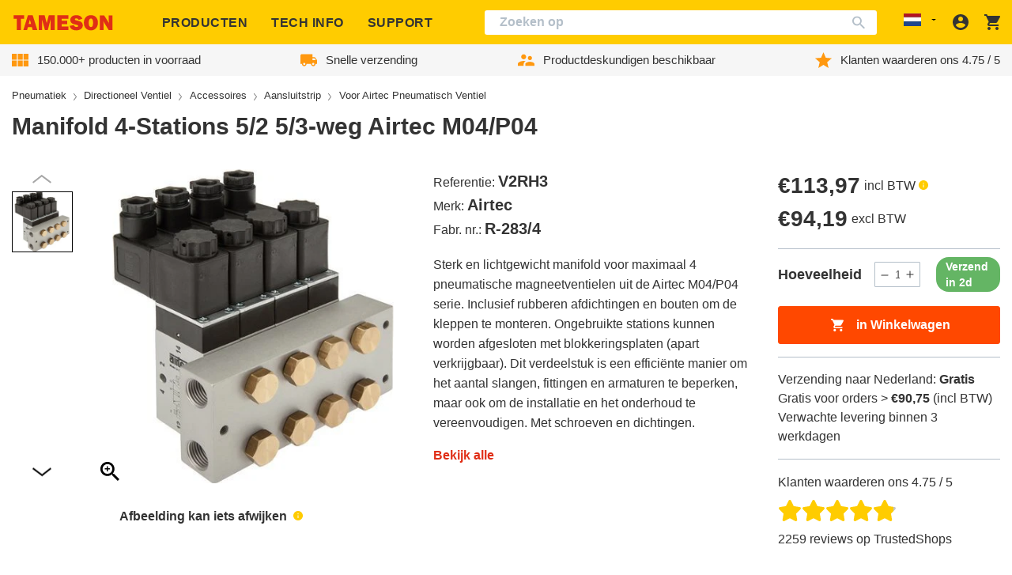

--- FILE ---
content_type: text/css
request_url: https://tameson.nl/cdn/shop/t/2/assets/component-breadcrumbs.css?v=165173782820421359081735317318
body_size: -713
content:
.breadcrumbs-section{margin-bottom:.2rem}@media screen and (min-width:1200px){.template-collection .breadcrumbs-section{max-width:90%;margin:0 auto}}.breadcrumbs-section a{text-decoration:none;font-size:.8125rem;color:var(--color-brand-text)}.breadcrumbs-section a:active,.breadcrumbs-section a:focus,.breadcrumbs-section a:hover{text-decoration:underline}.breadcrumbs-section [itemprop=name]{font-size:.8125rem;position:relative;color:var(--color-brand-text)}.breadcrumbs-section [itemprop=name] .divider{width:1rem;text-align:center;display:inline-block;top:0;right:-3px;position:relative}@media screen and (min-width:768px){.breadcrumbs-section [itemprop=name] .divider{top:1px}}

--- FILE ---
content_type: text/css
request_url: https://tameson.nl/cdn/shop/t/2/assets/component-badge.css?v=82373415817897590011735317317
body_size: -634
content:
.badge{display:inline-block;font-size:.875rem;line-height:1.25rem;border-radius:1rem;font-family:var(--font-medium-family);font-weight:var(--font-medium-weight);font-style:var(--font-medium-style)}.badge__label{display:none}.badge__label--visible{display:block;padding:.125rem .75rem;background-color:var(--color-brand-secondary);color:var(--color-brand-text-on-secondary);border-radius:1rem}.badge__label--grey{background-color:var(--color-black-9);color:var(--color-black)}

--- FILE ---
content_type: text/javascript
request_url: https://tameson.nl/cdn/shop/t/2/assets/product-shipping-method.min.js?v=136164966663141546611764664793
body_size: 164
content:
import{c as p}from"./availability-lead-time.dbec9711.chunk.js";import"./katex.min.js";try{let n=typeof window<"u"?window:typeof global<"u"?global:typeof globalThis<"u"?globalThis:typeof self<"u"?self:{},e=new n.Error().stack;e&&(n._sentryDebugIds=n._sentryDebugIds||{},n._sentryDebugIds[e]="bff4a709-2c4c-4e0a-a4f2-fe3acd6e2b67",n._sentryDebugIdIdentifier="sentry-dbid-bff4a709-2c4c-4e0a-a4f2-fe3acd6e2b67")}catch{}class h extends HTMLElement{connectedCallback(){this.abortController=new AbortController,this.containerElement=this.querySelector(".product-shipping-rates"),this.shippingRateData=JSON.parse(this.containerElement.dataset.options),this.shippingToWrapper=this.querySelector("[data-shipping-to]"),this.shipmentIsFreeWrapper=this.querySelector("[data-shipment-is-free]"),this.expectedDeliveryIn=this.querySelector("[data-expected-delivery-in]"),this.showShippingPrice(1),this.containerElement.classList.remove("hidden"),this.quantityInput=document.querySelector("product-form .quantity input"),this.quantityInput.addEventListener("change",this.onQuantityInputChange.bind(this),{signal:this.abortController.signal}),document.getElementById("cart-icon-bubble").addEventListener("cart-update",this.onCartUpdated.bind(this),{signal:this.abortController.signal})}disconnectedCallback(){this.abortController.abort()}onCartUpdated(e){const{cartTotalExclVAT:t,productQuantity:i}=e.detail;this.shippingRateData.cartValue=t,this.shippingRateData.quantityAlreadyInCart=i;const a=this.quantityInput.value;this.renderExpectedDeliveryIn(a),this.showShippingPrice(a)}onQuantityInputChange(e){const t=parseInt(e.target.value,10);this.renderExpectedDeliveryIn(t),this.showShippingPrice(t)}renderExpectedDeliveryIn(e){const{availabilityStatus:t,leadTime:i}=p(this.shippingRateData.leadTimeArray,this.shippingRateData.inventoryQuantity,this.shippingRateData.inventoryPolicy,e+this.shippingRateData.quantityAlreadyInCart,this.shippingRateData.useup);t==="unavailable"||t==="request"?this.expectedDeliveryIn.innerHTML="":this.shippingRateData.mintransitTime!==this.shippingRateData.maxtransitTime?this.expectedDeliveryIn.innerHTML=`${this.shippingRateData.expectedDeliveryIn.replace("{{ min_transit_time }}",this.shippingRateData.mintransitTime+i).replace("{{ max_transit_time }}",this.shippingRateData.maxtransitTime+i)}`:i===0?this.expectedDeliveryIn.innerHTML=this.shippingRateData.expectedDeliveryInOne:this.expectedDeliveryIn.innerHTML=`${this.shippingRateData.expectedDeliveryInDay.replace("{{ min_transit_time }}",this.shippingRateData.mintransitTime+i)}`}showShippingPrice(e){const{cartValue:t,productPrice:i,freeShipment:a}=this.shippingRateData,r=t+e*i,s=a&&r>a;this.shippingToWrapper.hidden=s,this.shipmentIsFreeWrapper.hidden=!s}}customElements.get("product-shipping-method")||customElements.define("product-shipping-method",h);
//# sourceMappingURL=product-shipping-method.min.js.map
